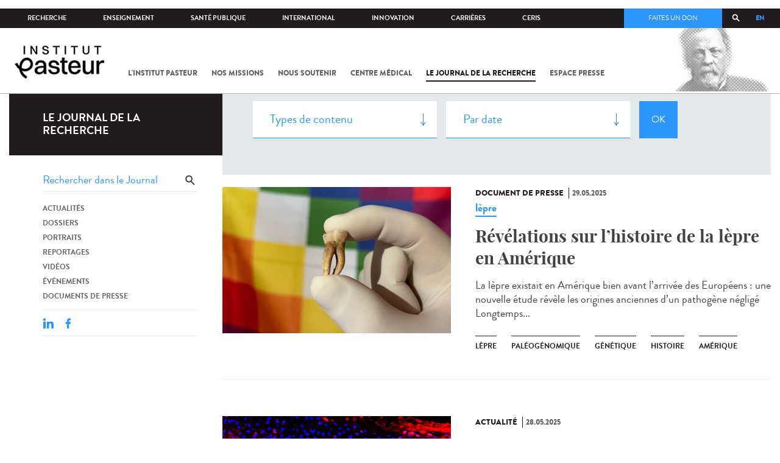

--- FILE ---
content_type: text/html; charset=utf-8
request_url: https://www.pasteur.fr/fr/journal-de-recherche/recherche-jdr?field_mots_cles=7018&page=6
body_size: 18497
content:
<!DOCTYPE html>
<html lang="fr">

<head>
  <!--[if IE]><meta http-equiv="X-UA-Compatible" content="IE=edge" /><![endif]-->
  <meta charset="utf-8" />
<link rel="shortcut icon" href="https://www.pasteur.fr/sites/default/files/favicon-32x32_1.png" type="image/png" />
<link href="/sites/all/themes/custom/pasteur/assets/img/icons/apple-touch-icon-57x57.png" rel="apple-touch-icon-precomposed" sizes="57x57" />
<link href="/sites/all/themes/custom/pasteur/assets/img/icons/apple-touch-icon-72x72.png" rel="apple-touch-icon-precomposed" sizes="72x72" />
<link href="/sites/all/themes/custom/pasteur/assets/img/icons/apple-touch-icon-114x114.png" rel="apple-touch-icon-precomposed" sizes="114x114" />
<link href="/sites/all/themes/custom/pasteur/assets/img/icons/apple-touch-icon-144x144.png" rel="apple-touch-icon-precomposed" sizes="144x144" />
<link href="/sites/all/themes/custom/pasteur/assets/img/icons/apple-touch-icon.png" rel="apple-touch-icon-precomposed" />
<meta name="viewport" content="width=device-width, initial-scale=1.0" />
<meta name="viewport" content="width=device-width, initial-scale=1.0" />
<link rel="image_src" href="https://www.pasteur.fr/sites/default/files/partage_rs/jdr.jpg" />
<link rel="canonical" href="https://www.pasteur.fr/fr/journal-de-recherche/recherche-jdr" />
<link rel="shortlink" href="https://www.pasteur.fr/fr/journal-de-recherche/recherche-jdr" />
<meta property="og:site_name" content="Institut Pasteur" />
<meta property="og:type" content="article" />
<meta property="og:url" content="https://www.pasteur.fr/fr/journal-de-recherche/recherche-jdr" />
<meta property="og:title" content="Rechercher" />
<meta property="og:image" content="https://www.pasteur.fr/sites/default/files/partage_rs/jdr.jpg" />
<meta property="og:image:url" content="https://www.pasteur.fr/sites/default/files/partage_rs/jdr.jpg" />
<meta name="twitter:card" content="summary_large_image" />
<meta name="twitter:url" content="https://www.pasteur.fr/fr/journal-de-recherche/recherche-jdr" />
<meta name="twitter:title" content="Rechercher" />
<meta name="twitter:image" content="https://www.pasteur.fr/sites/default/files/partage_rs/jdr.jpg" />

  <title>Rechercher | Page 7 | Institut Pasteur</title>

  <link type="text/css" rel="stylesheet" href="//www.pasteur.fr/sites/default/files/css/css_rEI_5cK_B9hB4So2yZUtr5weuEV3heuAllCDE6XsIkI.css" media="all" />
<link type="text/css" rel="stylesheet" href="//www.pasteur.fr/sites/default/files/css/css_Z5eWvWzvvhANwdiNzmy7HqC_LZTGbziZ41S9Z908K-A.css" media="all" />
<link type="text/css" rel="stylesheet" href="//www.pasteur.fr/sites/default/files/css/css_bO1lJShnUooPN-APlv666N6zLwb2EKszYlp3aAIizOw.css" media="all" />
<link type="text/css" rel="stylesheet" href="//www.pasteur.fr/sites/default/files/css/css_V9gSy0ZzpcPdAKHhZg6dg2g__XFpIu9Zi2akMmWuG2A.css" media="all" />
<link type="text/css" rel="stylesheet" href="//www.pasteur.fr/sites/default/files/css/css_rGYNA44EeOZx4FAUgjwE08WV0MmQNzgK4cHsLia25Eo.css" media="all" />
  <script type="text/javascript" src="//www.pasteur.fr/sites/default/files/js/js_o85igQrXSRiYXscgn6CVmoMnndGnqPdxAeIo_67JVOY.js"></script>
<script type="text/javascript" src="//www.pasteur.fr/sites/default/files/js/js_NEl3ghBOBE913oufllu6Qj-JVBepGcp5_0naDutkPA0.js"></script>
<script type="text/javascript" src="//www.pasteur.fr/sites/default/files/js/js_E6g_d69U9JBKpamBMeNW9qCAZJXxFF8j8LcE11lPB-Y.js"></script>
<script type="text/javascript" src="//www.pasteur.fr/sites/default/files/js/js_BcmOmzLK0-bzOc6Yw45LlXbpxxtAnWAlpSYXQMVwvkA.js"></script>
<script type="text/javascript">
<!--//--><![CDATA[//><!--
jQuery.extend(Drupal.settings, { "pathToTheme": "sites/all/themes/custom/pasteur" });
//--><!]]>
</script>
<script type="text/javascript" src="//www.pasteur.fr/sites/default/files/js/js_F7EDqQc0dOPZE1At8H1Irm8P-Ln41akZnOhxemxOlrY.js"></script>
<script type="text/javascript" src="//www.pasteur.fr/sites/default/files/js/js_uSn03wK9QP-8pMnrJUNnLY26LjUHdMaLjZtmhDMWz9E.js"></script>
<script type="text/javascript">
<!--//--><![CDATA[//><!--
jQuery.extend(Drupal.settings, {"basePath":"\/","pathPrefix":"fr\/","setHasJsCookie":0,"ajaxPageState":{"theme":"pasteur","theme_token":"Brkj9PLBj1Aq5H-_8VmM8s-a3IE9Qb3AYGBhvB_zZ1Q","jquery_version":"1.10","js":{"public:\/\/minifyjs\/sites\/all\/libraries\/tablesaw\/dist\/stackonly\/tablesaw.stackonly.min.js":1,"public:\/\/minifyjs\/sites\/all\/libraries\/tablesaw\/dist\/tablesaw-init.min.js":1,"sites\/all\/themes\/custom\/pasteur\/assets\/js\/plugins\/contrib\/position.min.js":1,"sites\/all\/themes\/custom\/pasteur\/assets\/js\/plugins\/contrib\/jquery.tableofcontents.min.js":1,"sites\/all\/themes\/custom\/pasteur\/assets\/js\/app.domready.js":1,"sites\/all\/themes\/custom\/pasteur\/assets\/js\/app.ui.js":1,"sites\/all\/themes\/custom\/pasteur\/assets\/js\/app.ui.utils.js":1,"sites\/all\/themes\/custom\/pasteur\/assets\/js\/app.responsive.js":1,"sites\/all\/modules\/contrib\/jquery_update\/replace\/jquery\/1.10\/jquery.min.js":1,"public:\/\/minifyjs\/misc\/jquery-extend-3.4.0.min.js":1,"public:\/\/minifyjs\/misc\/jquery-html-prefilter-3.5.0-backport.min.js":1,"public:\/\/minifyjs\/misc\/jquery.once.min.js":1,"public:\/\/minifyjs\/misc\/drupal.min.js":1,"misc\/form-single-submit.js":1,"public:\/\/minifyjs\/misc\/ajax.min.js":1,"public:\/\/minifyjs\/sites\/all\/modules\/contrib\/jquery_update\/js\/jquery_update.min.js":1,"public:\/\/minifyjs\/sites\/all\/modules\/custom\/distrib\/fancy_file_delete\/js\/fancyfiledelete.min.js":1,"public:\/\/languages\/fr_U7GEsK_j-ayQsLjyAIMhIiv4WgSbMQEiJWe7KvFv_M4.js":1,"public:\/\/minifyjs\/sites\/all\/libraries\/colorbox\/jquery.colorbox-min.min.js":1,"public:\/\/minifyjs\/sites\/all\/modules\/contrib\/colorbox\/js\/colorbox.min.js":1,"public:\/\/minifyjs\/sites\/all\/modules\/contrib\/colorbox\/js\/colorbox_load.min.js":1,"public:\/\/minifyjs\/misc\/autocomplete.min.js":1,"public:\/\/minifyjs\/sites\/all\/modules\/custom\/distrib\/search_api_autocomplete\/search_api_autocomplete.min.js":1,"0":1,"public:\/\/minifyjs\/misc\/progress.min.js":1,"public:\/\/minifyjs\/sites\/all\/modules\/custom\/distrib\/colorbox_node\/colorbox_node.min.js":1,"public:\/\/minifyjs\/sites\/all\/modules\/custom\/distrib\/chosen\/chosen.min.js":1,"public:\/\/minifyjs\/sites\/all\/themes\/custom\/pasteur\/assets\/js\/lib\/modernizr.min.js":1,"public:\/\/minifyjs\/sites\/all\/themes\/custom\/pasteur\/assets\/js\/plugins\/contrib\/jquery.flexslider-min.min.js":1,"public:\/\/minifyjs\/sites\/all\/themes\/custom\/pasteur\/assets\/js\/plugins\/contrib\/scrollspy.min.js":1,"public:\/\/minifyjs\/sites\/all\/themes\/custom\/pasteur\/assets\/js\/plugins\/contrib\/chosen.jquery.min.js":1,"sites\/all\/themes\/custom\/pasteur\/assets\/js\/plugins\/contrib\/slick.min.js":1,"sites\/all\/themes\/custom\/pasteur\/assets\/js\/plugins\/contrib\/readmore.min.js":1,"sites\/all\/themes\/custom\/pasteur\/assets\/js\/plugins\/contrib\/lightgallery.min.js":1,"sites\/all\/themes\/custom\/pasteur\/assets\/js\/plugins\/contrib\/jquery.dotdotdot.min.js":1,"public:\/\/minifyjs\/sites\/all\/themes\/custom\/pasteur\/assets\/js\/plugins\/contrib\/printThis.min.js":1,"public:\/\/minifyjs\/sites\/all\/themes\/custom\/pasteur\/assets\/js\/plugins\/contrib\/jquery.shorten.1.0.min.js":1,"public:\/\/minifyjs\/sites\/all\/themes\/custom\/pasteur\/assets\/js\/plugins\/dev\/jquery.slidingPanel.min.js":1,"public:\/\/minifyjs\/sites\/all\/themes\/custom\/pasteur\/assets\/js\/plugins\/dev\/jquery.equalize.min.js":1,"public:\/\/minifyjs\/sites\/all\/themes\/custom\/pasteur\/assets\/js\/plugins\/dev\/jquery.togglePanel.min.js":1,"public:\/\/minifyjs\/sites\/all\/themes\/custom\/pasteur\/assets\/js\/plugins\/dev\/jquery.fixedElement.min.js":1,"public:\/\/minifyjs\/sites\/all\/themes\/custom\/pasteur\/assets\/js\/plugins\/dev\/jquery.menu-level.min.js":1,"public:\/\/minifyjs\/sites\/all\/themes\/custom\/pasteur\/assets\/js\/plugins\/dev\/colorbox_style.min.js":1,"sites\/all\/themes\/custom\/pasteur\/assets\/js\/lib\/datatables\/jquery.dataTables.min.js":1},"css":{"modules\/system\/system.base.css":1,"modules\/system\/system.messages.css":1,"sites\/all\/libraries\/chosen\/chosen.css":1,"sites\/all\/modules\/custom\/distrib\/chosen\/css\/chosen-drupal.css":1,"sites\/all\/libraries\/tablesaw\/dist\/stackonly\/tablesaw.stackonly.css":1,"sites\/all\/modules\/custom\/distrib\/colorbox_node\/colorbox_node.css":1,"modules\/comment\/comment.css":1,"sites\/all\/modules\/contrib\/date\/date_api\/date.css":1,"sites\/all\/modules\/contrib\/date\/date_popup\/themes\/datepicker.1.7.css":1,"modules\/field\/theme\/field.css":1,"modules\/node\/node.css":1,"modules\/user\/user.css":1,"sites\/all\/modules\/contrib\/views\/css\/views.css":1,"sites\/all\/modules\/contrib\/ctools\/css\/ctools.css":1,"sites\/all\/modules\/contrib\/panels\/css\/panels.css":1,"sites\/all\/modules\/custom\/distrib\/search_api_autocomplete\/search_api_autocomplete.css":1,"modules\/locale\/locale.css":1,"sites\/all\/themes\/custom\/pasteur\/assets\/css\/style.min.css":1,"sites\/all\/themes\/custom\/pasteur\/assets\/css\/colorbox_style.css":1,"sites\/all\/themes\/custom\/pasteur\/assets\/js\/lib\/datatables\/jquery.dataTables.min.css":1}},"colorbox":{"opacity":"0.85","current":"{current} of {total}","previous":"\u00ab Prev","next":"Next \u00bb","close":"Fermer","maxWidth":"98%","maxHeight":"98%","fixed":true,"mobiledetect":true,"mobiledevicewidth":"480px","specificPagesDefaultValue":"admin*\nimagebrowser*\nimg_assist*\nimce*\nnode\/add\/*\nnode\/*\/edit\nprint\/*\nprintpdf\/*\nsystem\/ajax\nsystem\/ajax\/*"},"chosen":{"selector":"select#edit-menu-parent, select#edit-parent","minimum_single":10,"minimum_multiple":10,"minimum_width":200,"options":{"disable_search":false,"disable_search_threshold":10,"search_contains":true,"placeholder_text_multiple":"Choose some options","placeholder_text_single":"Choose an option","no_results_text":"No results match","inherit_select_classes":true}},"urlIsAjaxTrusted":{"\/fr\/journal-de-recherche\/recherche-jdr":true,"\/fr\/journal-de-recherche\/recherche-jdr?field_mots_cles=7018\u0026page=6":true},"facetapi":{"view_args":{"pst_search_jdr:page":[]},"exposed_input":{"pst_search_jdr:page":{"type":"All","search_api_views_fulltext":"","sort_by":"created","sort_order":"DESC"}},"view_path":{"pst_search_jdr:page":"journal-de-recherche\/recherche-jdr"},"view_dom_id":{"pst_search_jdr:page":"91e8968df1da9a7f34acf5394dd6c1ef"}},"better_exposed_filters":{"views":{"pst_search_jdr":{"displays":{"page":{"filters":{"type":{"required":false},"search_api_views_fulltext":{"required":false}}}}}}},"search_api_autocomplete":{"search_api_page_global_search":{"custom_path":true}},"colorbox_node":{"width":"600px","height":"600px"}});
//--><!]]>
</script>

  <div class="block block-block block-block-41">

            
    <div class="content">
        <p><meta property="fb:pages" content="492173710794876" /></p>
    </div>
</div>

</head>
<body class="html not-front not-logged-in no-sidebars page-journal-de-recherche page-journal-de-recherche-recherche-jdr i18n-fr page-search-jdr"  data-spy="scroll" data-target="#toc" data-offset="0">
<!-- Google Tag Manager -->
<noscript><iframe src="//www.googletagmanager.com/ns.html?id=GTM-KJSH3X" height="0" width="0" style="display:none;visibility:hidden"></iframe></noscript>
<script type="text/javascript">(function(w,d,s,l,i){w[l]=w[l]||[];w[l].push({'gtm.start':new Date().getTime(),event:'gtm.js'});var f=d.getElementsByTagName(s)[0];var j=d.createElement(s);var dl=l!='dataLayer'?'&l='+l:'';j.src='//www.googletagmanager.com/gtm.js?id='+i+dl;j.type='text/javascript';j.async=true;f.parentNode.insertBefore(j,f);})(window,document,'script','dataLayer','GTM-KJSH3X');</script>
<!-- End Google Tag Manager -->

  <div id="top" class="outer-wrap" >

        

<!--Sliding panel-->
<section id="sliding-panel" class="sp--panel">
  <div class="panel-inner">
    <header>
      <button type="button" id="btn--close" class="btn--close" title="Fermer"><span>Fermer</span></button>

      <ul class="language-switcher-locale-url"><li class="en-gb first"><a href="/en/journal-de-recherche/recherche-jdr" class="language-link" xml:lang="en-gb">EN</a></li>
<li class="fr last active"><a href="/fr/journal-de-recherche/recherche-jdr" class="language-link active" xml:lang="fr">FR</a></li>
</ul>      <a href="/fr" class="burger__logo"><img src="https://www.pasteur.fr/sites/default/files/logo_ppal_bas.png" alt="Accueil" title="Accueil" /></a>
    </header>

    <div class="panel__content">

      <div class="search__form">
        <form class="form--search_api_page_search_form_global_search" action="/fr/journal-de-recherche/recherche-jdr?field_mots_cles=7018&amp;page=6" method="post" id="search-api-page-search-form-global-search--2" accept-charset="UTF-8"><div><div class="form-item form-type-textfield form-item-keys-1">
  <label class="element-invisible" for="edit-keys-1--2">Saisissez vos mots-clés </label>
 <input placeholder="Rechercher" class="auto_submit form-text form-autocomplete" data-search-api-autocomplete-search="search_api_page_global_search" type="text" id="edit-keys-1--2" name="keys_1" value="" size="15" maxlength="128" /><input type="hidden" id="edit-keys-1--2-autocomplete" value="https://www.pasteur.fr/fr/pasteur_autocomplete?machine_name=search_api_page_global_search" disabled="disabled" class="autocomplete" />
</div>
<input type="hidden" name="id" value="1" />
<input type="submit" id="edit-submit-1--2" name="op" value="Rechercher" class="form-submit" /><input type="hidden" name="form_build_id" value="form-QCSXWzgScLu2m8Lqb0HP8jXyY86X6xQaQ9bkdonzr9U" />
<input type="hidden" name="form_id" value="search_api_page_search_form_global_search" />
</div></form>      </div>

      <div class="panel__main panel__levels">
        <ul class="menu"><li class="first expanded"><a href="/fr/institut-pasteur">L&#039;Institut Pasteur</a><ul class="menu"><li class="first leaf"><a href="/fr/institut-pasteur/a-propos-institut-pasteur">À propos</a></li>
<li class="collapsed"><a href="/fr/institut-pasteur/nos-engagements">Nos engagements</a></li>
<li class="leaf"><a href="/fr/institut-pasteur/notre-gouvernance">Gouvernance</a></li>
<li class="leaf"><a href="/fr/institut-pasteur/nos-partenariats-academiques-france">Partenariats académiques</a></li>
<li class="leaf"><a href="/fr/institut-pasteur/notre-histoire">Notre histoire</a></li>
<li class="last leaf"><a href="/fr/institut-pasteur/musee-pasteur">Musée</a></li>
</ul></li>
<li class="expanded"><a href="/fr/nos-missions">Nos missions</a><ul class="menu"><li class="first collapsed"><a href="/fr/nos-missions/recherche">Recherche</a></li>
<li class="leaf"><a href="/fr/nos-missions/sante">Santé</a></li>
<li class="leaf"><a href="/fr/nos-missions/enseignement">Enseignement</a></li>
<li class="last leaf"><a href="/fr/nos-missions/innovation-transfert-technologie">Innovation et transfert de technologie</a></li>
</ul></li>
<li class="expanded"><a href="/fr/nous-soutenir">Nous soutenir</a><ul class="menu"><li class="first collapsed"><a href="/fr/nous-soutenir/comment-nous-soutenir">Comment nous soutenir ?</a></li>
<li class="collapsed"><a href="/fr/nous-soutenir/pourquoi-soutenir-recherche-medicale">Pourquoi nous soutenir ?</a></li>
<li class="collapsed"><a href="/fr/nous-soutenir/pasteur-vous">Pasteur et vous</a></li>
<li class="leaf"><a href="/fr/nous-soutenir/covid-19-merci-votre-soutien">Covid-19 : merci pour votre soutien !</a></li>
<li class="collapsed"><a href="/fr/nous-soutenir/faq-donateur">FAQ</a></li>
<li class="last leaf"><a href="https://don.pasteur.fr/espacedonateur" target="_blank">Espace Donateur</a></li>
</ul></li>
<li class="expanded"><a href="/fr/centre-medical">Centre médical</a><ul class="menu"><li class="first leaf"><a href="/fr/centre-medical/infos-pratiques">Infos pratiques</a></li>
<li class="leaf"><a href="/fr/centre-medical/consultations">Consultations</a></li>
<li class="leaf"><a href="/fr/centre-medical/vaccination">Vaccination</a></li>
<li class="collapsed"><a href="/fr/centre-medical/preparer-son-voyage">Préparer votre voyage</a></li>
<li class="leaf"><a href="/fr/centre-medical/fiches-maladies">Fiches maladies</a></li>
<li class="last leaf"><a href="/fr/centre-medical/faq-sante">FAQ santé</a></li>
</ul></li>
<li class="leaf"><a href="/fr/journal-de-recherche">Le journal de la recherche</a></li>
<li class="expanded"><a href="/fr/presse">Espace presse</a><ul class="menu"><li class="first collapsed"><a href="/fr/espace-presse/nos-documents-de-presse">Documents de presse</a></li>
<li class="last collapsed"><a href="/fr/ressources-presse">Ressources pour la presse</a></li>
</ul></li>
<li class="last leaf visually-hidden"><a href="/fr/sars-cov-2-covid-19-institut-pasteur">Tout sur SARS-CoV-2 / Covid-19 à l&#039;Institut Pasteur</a></li>
</ul>      </div>

      <div class="panel__supheader-menu panel__levels">
        <ul class="menu"><li class="first expanded"><a href="/fr">Accueil</a><ul class="menu"><li class="first collapsed"><a href="/fr/institut-pasteur">L&#039;Institut Pasteur</a></li>
<li class="collapsed"><a href="/fr/nos-missions">Nos missions</a></li>
<li class="collapsed"><a href="/fr/nous-soutenir">Nous soutenir</a></li>
<li class="collapsed"><a href="/fr/centre-medical">Centre médical</a></li>
<li class="leaf"><a href="/fr/journal-de-recherche">Le journal de la recherche</a></li>
<li class="collapsed"><a href="/fr/presse">Espace presse</a></li>
<li class="last leaf visually-hidden"><a href="/fr/sars-cov-2-covid-19-institut-pasteur">Tout sur SARS-CoV-2 / Covid-19 à l&#039;Institut Pasteur</a></li>
</ul></li>
<li class="leaf"><a href="https://research.pasteur.fr/fr/" target="_blank">Recherche</a></li>
<li class="expanded"><a href="/fr/enseignement">Enseignement</a><ul class="menu"><li class="first collapsed"><a href="/fr/enseignement/centre-enseignement">Centre d&#039;enseignement</a></li>
<li class="collapsed"><a href="/fr/enseignement/programmes-doctoraux-et-cours">Programmes et cours</a></li>
<li class="collapsed"><a href="/fr/enseignement/hebergements">Hébergements</a></li>
<li class="last leaf"><a href="/fr/enseignement/actualites">Toute l&#039;actualité</a></li>
</ul></li>
<li class="expanded"><a href="/fr/sante-publique">Santé publique</a><ul class="menu"><li class="first leaf"><a href="/fr/sante-publique/tous-cnr">Tous les CNR</a></li>
<li class="collapsed"><a href="/fr/sante-publique/mission-organisation-cnr">Missions et organisation des CNR</a></li>
<li class="leaf"><a href="/fr/sante-publique/ccoms">CCOMS</a></li>
<li class="collapsed"><a href="/fr/sante-publique/cibu">CIBU</a></li>
<li class="leaf"><a href="/fr/sante-publique/centre-ressources-biologiques">Centre de Ressources Biologiques</a></li>
<li class="leaf"><a href="/fr/sante-publique/pathogenes-animaux-emergents-homme">CCOMSA</a></li>
<li class="last leaf"><a href="/fr/sante-publique/eurl">EURL</a></li>
</ul></li>
<li class="expanded"><a href="/fr/international">International</a><ul class="menu"><li class="first leaf"><a href="/fr/international/cooperations-internationales">Coopérations</a></li>
<li class="leaf"><a href="/fr/international/programmes-internationaux">Programmes internationaux</a></li>
<li class="collapsed"><a href="/fr/international/appels-propositions-internationaux">Appels à propositions</a></li>
<li class="collapsed"><a href="/fr/international/bourses-aides-mobilite">Bourses et mobilité</a></li>
<li class="leaf"><a href="/fr/international/pasteur-network">Pasteur Network</a></li>
<li class="last collapsed"><a href="/fr/recherche-actualites?field_thematiques=294">Actualités</a></li>
</ul></li>
<li class="expanded"><a href="/fr/innovation">Innovation</a><ul class="menu"><li class="first collapsed"><a href="/fr/innovation/qui-sommes-nous">Qui sommes-nous ?</a></li>
<li class="collapsed"><a href="/fr/node/15423">Partenariats industriels</a></li>
<li class="collapsed"><a href="/fr/innovation-fr/partenariats-investisseurs">Partenariats avec des investisseurs</a></li>
<li class="leaf"><a href="/fr/innovation/label-carnot">Label Carnot</a></li>
<li class="last collapsed"><a href="/fr/innovation/actualites">Toute l&#039;actualité</a></li>
</ul></li>
<li class="expanded"><a href="/fr/carrieres">Carrières</a><ul class="menu"><li class="first leaf"><a href="/fr/carrieres/pourquoi-nous-rejoindre">Pourquoi nous rejoindre</a></li>
<li class="collapsed"><a href="https://emploi.pasteur.fr/accueil.aspx?LCID=1036">Nos offres d&#039;emploi</a></li>
<li class="leaf"><a href="/fr/carrieres/votre-arrivee">Votre arrivée</a></li>
<li class="leaf"><a href="/fr/carrieres/travaillez-campus-au-coeur-capitale">Le campus</a></li>
<li class="last leaf"><a href="/fr/carrieres/communaute-pasteuriens-alumni">Pasteuriens et Alumni</a></li>
</ul></li>
<li class="last expanded"><a href="/fr/ceris">CeRIS</a><ul class="menu"><li class="first collapsed"><a href="/fr/ceris/archives">Archives</a></li>
<li class="leaf"><a href="/fr/ceris/bibliotheque">Bibliothèque</a></li>
<li class="leaf"><a href="http://bibnum.pasteur.fr/app/photopro.sk/pasteur/" target="_blank">PaJ@Mo</a></li>
<li class="last leaf"><a href="https://phototheque.pasteur.fr/">Photothèque</a></li>
</ul></li>
</ul>      </div>

      <div class="panel__supheader-don">
              </div>

      <div class="panel__networks">
        <ul class="menu"><li class="first leaf"><a href="https://www.linkedin.com/company/institut-pasteur/posts/?feedView=all" class="suivre_pasteur_linkedin" target="_blank">Suivre l&#039;Institut Pasteur sur LinkedIn</a></li>
<li class="leaf"><a href="https://bsky.app/profile/pasteur.fr" class="suivre_pasteur_bluesky" target="_blank">Suivre l&#039;Institut Pasteur sur Bluesky</a></li>
<li class="leaf"><a href="https://www.facebook.com/InstitutPasteur" class="suivre_pasteur_facebook" target="_blank">Suivre l&#039;Institut Pasteur sur Facebook</a></li>
<li class="leaf"><a href="https://www.instagram.com/institut.pasteur/" class="suivre_pasteur_instagram" target="_blank">Suivre l&#039;Institut Pasteur sur Instagram</a></li>
<li class="last leaf"><a href="https://www.youtube.com/user/institutpasteurvideo" class="suivre_pasteur_youtube" target="_blank">Suivre l&#039;Institut Pasteur sur Youtube</a></li>
</ul>      </div>

    </div>
  </div>
</section>


<div class="site breadcrumb--dark breadcrumb--jdr" id="site">

  
  <header class="main-header" role="banner">
    <div class="main-header__inner">

        
        <div class="header__top">
            <div class="inner-wrap">
                <ul id="menu-supheader" class="links inline clearfix menu--sup-header"><li class="menu-1 active-trail first"><a href="/fr" class="active-trail">Accueil</a></li>
<li class="menu-82"><a href="https://research.pasteur.fr/fr/" target="_blank">Recherche</a></li>
<li class="menu-84"><a href="/fr/enseignement">Enseignement</a></li>
<li class="menu-2908"><a href="/fr/sante-publique">Santé publique</a></li>
<li class="menu-62"><a href="/fr/international">International</a></li>
<li class="menu-18692"><a href="/fr/innovation">Innovation</a></li>
<li class="menu-58"><a href="/fr/carrieres">Carrières</a></li>
<li class="menu-3661 last"><a href="/fr/ceris">CeRIS</a></li>
</ul>                <div class="locale-block">
                  <ul class="language-switcher-locale-url"><li class="en-gb first"><a href="/en/journal-de-recherche/recherche-jdr" class="language-link" xml:lang="en-gb">EN</a></li>
<li class="fr last active"><a href="/fr/journal-de-recherche/recherche-jdr" class="language-link active" xml:lang="fr">FR</a></li>
</ul>                </div>
                <button type="button" class="search__trigger"><span></span></button>                <div class="menu--sup-header-don">
                    <ul><li class="first last leaf"><a href="https://faireundon.pasteur.fr/">Faites un don</a></li>
</ul>                </div>
            </div><!--/inner-wrap-->
        </div><!--/header__top-->


        <div class="inner-wrap">
            <div class="header__middle">


                <button type="button" id="burger" class="burger"
                        title="Open nav"><span
                        class="burger__icon"></span> <span class="burger__text">Menu</span>
                </button>

                                    <div class="don-header">
                                            </div>
                
                                    <div class="header__logo-wrapper">
                        <a href="/fr"
                           title="Accueil" rel="home">
                            <img src="https://www.pasteur.fr/sites/default/files/logo_ppal_bas.png"
                                 alt="Accueil"/>
                        </a>
                    </div>
                
                                    <div class="header__nav">
                    <nav class="main-nav" role="navigation">
                            <ul id="main-menu" class="links inline clearfix main-menu"><li class="menu-3 first"><a href="/fr/institut-pasteur">L&#039;Institut Pasteur</a></li>
<li class="menu-5"><a href="/fr/nos-missions">Nos missions</a></li>
<li class="menu-7"><a href="/fr/nous-soutenir">Nous soutenir</a></li>
<li class="menu-9"><a href="/fr/centre-medical">Centre médical</a></li>
<li class="menu-37 active-trail"><a href="/fr/journal-de-recherche" class="active-trail">Le journal de la recherche</a></li>
<li class="menu-39"><a href="/fr/presse">Espace presse</a></li>
<li class="menu-16821 visually-hidden last"><a href="/fr/sars-cov-2-covid-19-institut-pasteur">Tout sur SARS-CoV-2 / Covid-19 à l&#039;Institut Pasteur</a></li>
</ul>                    </nav>
                </div>
                        </div><!--/header__middle-->
        </div>


            </div><!--/main-header__inner-->
    <div class="search__form">
        <form class="form--search_api_page_search_form_global_search" action="/fr/journal-de-recherche/recherche-jdr?field_mots_cles=7018&amp;page=6" method="post" id="search-api-page-search-form-global-search" accept-charset="UTF-8"><div><div class="form-item form-type-textfield form-item-keys-1">
  <label class="element-invisible" for="edit-keys-1">Saisissez vos mots-clés </label>
 <input placeholder="Rechercher" class="auto_submit form-text form-autocomplete" data-search-api-autocomplete-search="search_api_page_global_search" type="text" id="edit-keys-1" name="keys_1" value="" size="15" maxlength="128" /><input type="hidden" id="edit-keys-1-autocomplete" value="https://www.pasteur.fr/fr/pasteur_autocomplete?machine_name=search_api_page_global_search" disabled="disabled" class="autocomplete" />
</div>
<input type="hidden" name="id" value="1" />
<input type="submit" id="edit-submit-1" name="op" value="Rechercher" class="form-submit" /><input type="hidden" name="form_build_id" value="form-IXzMNFu0o4xaDb9Hd5uE6Ksm8TlvCxg0aQf2sQVqMns" />
<input type="hidden" name="form_id" value="search_api_page_search_form_global_search" />
</div></form>    </div>
</header>
    <div class="inner-wrap">

          <nav role="navigation" class="breadcrumb"><div class="breadcrumb-label" id="breadcrumb-label">Vous êtes ici</div><div aria-labelledby="breadcrumb-label"><span><a href="/fr">Accueil</a></span><span><a href="/fr/journal-de-recherche">Le journal de la recherche</a></span><span><span class="crumbs-current-page">Rechercher dans le journal</span></span></div></nav>    
    
    <div id="main-wrapper" class="page">

      <div id="main">


        <div id="content" class="main-content">
          <div class="section">
            <main role="main">

                                                                                      <div class="tabs">
                                  </div>
                                          
              <div class="main__inner">

                
                  <div class="region region-content">
    <div class="block block-pst-jdr-blocks block-pst-jdr-blocks-jdr-sidebar">

            
    <div class="content">
        
<div class="toc-jdr-wrap">

  <div class="jdr__stamp">
    <a href="/fr/journal-de-recherche">Le journal de la recherche</a>  </div>

  <div class="toc-jdr-inner">

    <div class="jdr-search-form">
      <form class="form--pst_jdr_blocks_jdr_search_fulltext_form" action="/fr/journal-de-recherche/recherche-jdr?field_mots_cles=7018&amp;page=6" method="post" id="pst-jdr-blocks-jdr-search-fulltext-form" accept-charset="UTF-8"><div><div class="form-item form-type-textfield form-item-search-api-views-fulltext">
 <input class="jdr-fulltext-search-input form-text" placeholder="Rechercher dans le Journal" type="text" id="edit-search-api-views-fulltext" name="search_api_views_fulltext" value="" size="60" maxlength="128" />
</div>
<input type="submit" id="edit-jdr-middle-submit" name="op" value="OK" class="form-submit" /><input type="hidden" name="form_build_id" value="form-is4qbTEI__5tZ_zjLOOomMN50nOIKMDCc6kV_-bGX58" />
<input type="hidden" name="form_id" value="pst_jdr_blocks_jdr_search_fulltext_form" />
</div></form>    </div>
    <div class="jdr-menu"><div class="menu-item"><a href="/fr/actualites-jdr">Actualités</a></div><div class="menu-item"><a href="/fr/dossiers-jdr">Dossiers</a></div><div class="menu-item"><a href="/fr/portraits-jdr">Portraits</a></div><div class="menu-item"><a href="/fr/reportages-jdr">Reportages</a></div><div class="menu-item"><a href="/fr/videos-jdr">Vidéos</a></div><div class="menu-item"><a href="/fr/evenements-jdr">Événements</a></div><div class="menu-item"><a href="/fr/presse-jdr">Documents de presse</a></div></div>
    <div class="hide-print">
      <div class="tools">
  <button type="button"
          class="btn--print">Imprimer</button>
  <span class="tools__sep">|</span>

  <div class="share">
    <div class="share__title">Partager</div>
              <div class="service-links">
        <a href="http://www.linkedin.com/shareArticle?mini=true&amp;url=https://www.pasteur.fr//fr/journal-de-recherche/recherche-jdr?field_mots_cles=7018&page=6&amp;title=https://www.pasteur.fr//fr/journal-de-recherche/recherche-jdr?field_mots_cles=7018&page=6&amp;summary=&amp;source=Institut Pasteur"
          title="Publier cet article sur LinkedIn."
          class="service-links-linkedin" rel="nofollow" target="_blank"><img
            typeof="foaf:Image"
            src="/sites/all/themes/custom/pasteur/assets/img/share/linkedin.png"
            alt="LinkedIn logo"/>
        </a>
        <a href="http://www.facebook.com/sharer.php?u=https://www.pasteur.fr//fr/journal-de-recherche/recherche-jdr?field_mots_cles=7018&page=6&amp;t=Rechercher dans le journal"
          title="Partager sur Facebook" class="service-links-facebook"
          rel="nofollow" target="_blank">
          <img typeof="foaf:Image" src="/sites/all/themes/custom/pasteur/assets/img/share/facebook.png" alt="Facebook logo"/></a>
      </div>
      </div>

</div><!--/tools-->
    </div>
    
    
  </div>

</div><!--/toc-jdr-wrap-->
    </div>
</div>
<div class="current-search"><div class="content"><div class="block block-pst-jdr-blocks block-pst-jdr-blocks-jdr-search-filters">

            
    <div class="content">
        <form class="form--pst_jdr_blocks_jdr_search_filters_form" action="/fr/journal-de-recherche/recherche-jdr?field_mots_cles=7018&amp;page=6" method="post" id="pst-jdr-blocks-jdr-search-filters-form" accept-charset="UTF-8"><div><div class="form-item form-type-select form-item-type">
 <select id="edit-type" name="type" class="form-select"><option value="" selected="selected">Types de contenu</option><option value="pst_actualite">Actualités</option><option value="communique_presse">Documents de presse</option></select>
</div>
<div class="form-item form-type-select form-item-search-api-date">
 <select class="date-sapi-input form-select" id="edit-search-api-date" name="search_api_date"><option value="" selected="selected">Par date</option><option value="DESC">Du plus récent au plus ancien</option><option value="ASC">Du plus ancien au plus récent</option></select>
</div>
<input type="submit" id="edit-jdr-middle-submit" name="op" value="OK" class="form-submit" /><input type="hidden" name="form_build_id" value="form-nudXxdwNMvivRbYSjcMMQBKuBwBoiOPbpsx7ixfOcTI" />
<input type="hidden" name="form_id" value="pst_jdr_blocks_jdr_search_filters_form" />
</div></form>    </div>
</div>
</div></div><div class="block block-system block-system-main">

            
    <div class="content">
        <div class="view view-pst-search-jdr view-id-pst_search_jdr view-display-id-page view-dom-id-91e8968df1da9a7f34acf5394dd6c1ef">
        
  
  
      <div class="view-content">
        <div class="views-row views-row-1 views-row-odd views-row-first communique-presse">
      
  <div class="views-field views-field-field-image">        <span class="field-content"><a href="/fr/espace-presse/documents-presse/revelations-histoire-lepre-amerique"><img typeof="foaf:Image" src="https://www.pasteur.fr/sites/default/files/styles/teaser_-_fiche_maladie/public/image2.jpg?itok=55SsSS_O" width="375" height="240" alt="" /></a></span>  </div>  
  <div class="views-field views-field-type">        <span class="field-content">Document de presse</span>  </div>  
  <div class="views-field views-field-field-date">        <span class="field-content"><span class="date-display-single" property="dc:date" datatype="xsd:dateTime" content="2025-05-29T00:00:00+02:00">29.05.2025</span></span>  </div>  
  <div class="views-field views-field-field-thematiques">        <span class="field-content"><a href="/fr/actualites-jdr?field_thematiques=257">lèpre</a></span>  </div>  
  <div class="views-field views-field-title">        <span class="field-content"><a href="/fr/espace-presse/documents-presse/revelations-histoire-lepre-amerique">Révélations sur l’histoire de la lèpre en Amérique</a></span>  </div>  
  <div class="views-field views-field-body">        <span class="field-content">La lèpre existait en Amérique bien avant l’arrivée des Européens : une nouvelle étude révèle les origines anciennes d’un pathogène négligé 
Longtemps...</span>  </div>  
  <div class="views-field views-field-field-mots-cles">        <span class="field-content"><a href="/fr/journal-de-recherche/recherche-jdr?search_api_views_fulltext=l%C3%A8pre" class="active">lèpre</a><a href="/fr/journal-de-recherche/recherche-jdr?search_api_views_fulltext=pal%C3%A9og%C3%A9nomique" class="active">paléogénomique</a><a href="/fr/journal-de-recherche/recherche-jdr?search_api_views_fulltext=g%C3%A9n%C3%A9tique" class="active">génétique</a><a href="/fr/journal-de-recherche/recherche-jdr?search_api_views_fulltext=Histoire" class="active">Histoire</a><a href="/fr/journal-de-recherche/recherche-jdr?search_api_views_fulltext=am%C3%A9rique" class="active">amérique</a></span>  </div>  </div>
  <div class="views-row views-row-2 views-row-even pst-actualite">
      
  <div class="views-field views-field-field-image">        <span class="field-content"><a href="/fr/journal-recherche/actualites/lancement-essai-therapeutique-nouveau-traitement-contre-maladie-verneuil"><img typeof="foaf:Image" src="https://www.pasteur.fr/sites/default/files/styles/teaser_-_fiche_maladie/public/immunoglobluline_a_iga_dans_une_peau_stade_severe.png?itok=xOQpVLkS" width="375" height="240" alt="Immunoglobluline A (IgA) dans une peau d’un malade Verneuil en stade sévère" title="Immunoglobluline A (IgA) dans une peau d’un malade Verneuil en stade sévère" /></a></span>  </div>  
  <div class="views-field views-field-type">        <span class="field-content">Actualité</span>  </div>  
  <div class="views-field views-field-field-date">        <span class="field-content"><span class="date-display-single" property="dc:date" datatype="xsd:dateTime" content="2025-05-28T00:00:00+02:00">28.05.2025</span></span>  </div>  
  <div class="views-field views-field-title">        <span class="field-content"><a href="/fr/journal-recherche/actualites/lancement-essai-therapeutique-nouveau-traitement-contre-maladie-verneuil">Lancement d’un essai thérapeutique pour un nouveau traitement contre la maladie de Verneuil</a></span>  </div>  
  <div class="views-field views-field-body">        <span class="field-content">
Retour, en vidéo, sur les causes, symptômes et traitement de la maladie de Verneuil. Crédit : Jeanne Fenouil / Institut Pasteur
La maladie de Verneuil, ou...</span>  </div>  
  <div class="views-field views-field-field-mots-cles">        <span class="field-content"><a href="/fr/journal-de-recherche/recherche-jdr?search_api_views_fulltext=Dermatologie" class="active">Dermatologie</a><a href="/fr/journal-de-recherche/recherche-jdr?search_api_views_fulltext=essai%20clinique" class="active">essai clinique</a><a href="/fr/journal-de-recherche/recherche-jdr?search_api_views_fulltext=Maladie%20Verneuil" class="active">Maladie Verneuil</a></span>  </div>  </div>
  <div class="views-row views-row-3 views-row-odd pst-actualite">
      
  <div class="views-field views-field-field-image">        <span class="field-content"><a href="/fr/journal-recherche/actualites/lutte-contre-vih-statines-peuvent-stimuler-immunite-antivirale"><img typeof="foaf:Image" src="https://www.pasteur.fr/sites/default/files/styles/teaser_-_fiche_maladie/public/00026325_-_institut_pasteuranastassia_mikhailova_reservoirs_et_controle_viral_-_hiv_inflammation_et_persistance.jpeg?itok=kCg68k4M" width="375" height="240" alt="CD8" title="CD8" /></a></span>  </div>  
  <div class="views-field views-field-type">        <span class="field-content">Actualité</span>  </div>  
  <div class="views-field views-field-field-date">        <span class="field-content"><span class="date-display-single" property="dc:date" datatype="xsd:dateTime" content="2025-06-03T00:00:00+02:00">03.06.2025</span></span>  </div>  
  <div class="views-field views-field-title">        <span class="field-content"><a href="/fr/journal-recherche/actualites/lutte-contre-vih-statines-peuvent-stimuler-immunite-antivirale">Lutte contre le VIH : les statines peuvent stimuler l’immunité antivirale</a></span>  </div>  
  <div class="views-field views-field-body">        <span class="field-content"> 
Sur mille personnes vivant avec le VIH, une infime partie – moins de cinq, en moyenne – ont la capacité de contrôler naturellement le virus. On les appelle...</span>  </div>  
  <div class="views-field views-field-field-mots-cles">        <span class="field-content"><a href="/fr/journal-de-recherche/recherche-jdr?search_api_views_fulltext=VIH" class="active">VIH</a><a href="/fr/journal-de-recherche/recherche-jdr?search_api_views_fulltext=immunit%C3%A9" class="active">immunité</a><a href="/fr/journal-de-recherche/recherche-jdr?search_api_views_fulltext=antiviralit%C3%A9" class="active">antiviralité</a></span>  </div>  </div>
  <div class="views-row views-row-4 views-row-even video">
      
  <div class="views-field views-field-field-image">        <span class="field-content"><a href="/fr/journal-recherche/videos/rougeole-pourquoi-vaccin-est-vital"><img typeof="foaf:Image" src="https://www.pasteur.fr/sites/default/files/styles/teaser_-_fiche_maladie/public/lundisdu1-vignette-instagram-mai2025.png?itok=dUIHLpkY" width="375" height="240" alt="" /></a></span>  </div>  
  <div class="views-field views-field-type">        <span class="field-content">Vidéo</span>  </div>  
  <div class="views-field views-field-field-date">        <span class="field-content">22.05.2025</span>  </div>  
  <div class="views-field views-field-title">        <span class="field-content"><a href="/fr/journal-recherche/videos/rougeole-pourquoi-vaccin-est-vital">Rougeole : pourquoi le vaccin est vital ?</a></span>  </div>  
  <div class="views-field views-field-body">        <span class="field-content">La rougeole efface notre immunité !
Yasmine Belkaid, directrice générale de l’Institut Pasteur, tire la sonnette d’alarme lors de son passage aux Lundis du 1...</span>  </div>  
  <div class="views-field views-field-field-mots-cles">        <span class="field-content"></span>  </div>  </div>
  <div class="views-row views-row-5 views-row-odd communique-presse">
      
  <div class="views-field views-field-field-image">        <span class="field-content"><a href="/fr/espace-presse/documents-presse/bacille-peste-attenue-sa-virulence-ce-qui-prolonge-duree-deux-grandes-pandemies"><img typeof="foaf:Image" src="https://www.pasteur.fr/sites/default/files/styles/teaser_-_fiche_maladie/public/yp_macrophages_green.jpeg?itok=Z2ZFiC32" width="375" height="240" alt="" /></a></span>  </div>  
  <div class="views-field views-field-type">        <span class="field-content">Document de presse</span>  </div>  
  <div class="views-field views-field-field-date">        <span class="field-content"><span class="date-display-single" property="dc:date" datatype="xsd:dateTime" content="2025-05-29T00:00:00+02:00">29.05.2025</span></span>  </div>  
  <div class="views-field views-field-title">        <span class="field-content"><a href="/fr/espace-presse/documents-presse/bacille-peste-attenue-sa-virulence-ce-qui-prolonge-duree-deux-grandes-pandemies">Le bacille de la peste a atténué sa virulence ce qui a prolongé la durée des deux grandes pandémies </a></span>  </div>  
  <div class="views-field views-field-body">        <span class="field-content">Des scientifiques de l’Institut Pasteur et de l’Université McMaster ont découvert que l’évolution d’un gène de la bactérie responsable de la peste bubonique,...</span>  </div>  
  <div class="views-field views-field-field-mots-cles">        <span class="field-content"><a href="/fr/journal-de-recherche/recherche-jdr?search_api_views_fulltext=Peste" class="active">Peste</a><a href="/fr/journal-de-recherche/recherche-jdr?search_api_views_fulltext=g%C3%A9n%C3%A9tique" class="active">génétique</a><a href="/fr/journal-de-recherche/recherche-jdr?search_api_views_fulltext=%C3%A9pid%C3%A9mie" class="active">épidémie</a></span>  </div>  </div>
  <div class="views-row views-row-6 views-row-even pst-portrait">
      
  <div class="views-field views-field-field-image">        <span class="field-content"><a href="/fr/journal-recherche/portraits/guilherme-dias-melo-explorateur-mysteres-du-covid-long"><img typeof="foaf:Image" src="https://www.pasteur.fr/sites/default/files/styles/teaser_-_fiche_maladie/public/rubrique_journal_de_la_recherche/guilherme-dias-de-melocvalerie-zeitoun.jpg?itok=WLAy-y0D" width="375" height="240" alt="Portrait photographique Guilherme Dias de Melo chercheur à l&#039;Institut Pasteur" title="© Institut Pasteur, Valérie ZEITOUN" /></a></span>  </div>  
  <div class="views-field views-field-type">        <span class="field-content">Portrait</span>  </div>  
  <div class="views-field views-field-field-date">        <span class="field-content"><span class="date-display-single" property="dc:date" datatype="xsd:dateTime" content="2025-05-22T00:00:00+02:00">22.05.2025</span></span>  </div>  
  <div class="views-field views-field-field-thematiques">        <span class="field-content"><a href="/fr/actualites-jdr?field_thematiques=7584">Long COVID</a></span>  </div>  
  <div class="views-field views-field-title">        <span class="field-content"><a href="/fr/journal-recherche/portraits/guilherme-dias-melo-explorateur-mysteres-du-covid-long">Guilherme Dias de Melo, un explorateur des mystères du Covid long</a></span>  </div>  
  <div class="views-field views-field-body">        <span class="field-content">De São Paulo à Paris
Guilherme a grandi à Araçatuba, dans l’État de São Paulo au Brésil, il est issu d’une famille unie qui l’a soutenu dans son choix de mener...</span>  </div>  
  <div class="views-field views-field-field-mots-cles">        <span class="field-content"><a href="/fr/journal-de-recherche/recherche-jdr?search_api_views_fulltext=Covid%20long" class="active">Covid long</a><a href="/fr/journal-de-recherche/recherche-jdr?search_api_views_fulltext=neurosciences" class="active">neurosciences</a></span>  </div>  </div>
  <div class="views-row views-row-7 views-row-odd pst-actualite">
      
  <div class="views-field views-field-field-image">        <span class="field-content"><a href="/fr/journal-recherche/actualites/taux-hormones-steroidiennes-varient-age-sexe-mode-vie"><img typeof="foaf:Image" src="https://www.pasteur.fr/sites/default/files/styles/teaser_-_fiche_maladie/public/adobestock_589242751.jpeg?itok=6T_-5v6v" width="375" height="240" alt="Illustration hormone" title="Illustration hormone" /></a></span>  </div>  
  <div class="views-field views-field-type">        <span class="field-content">Actualité</span>  </div>  
  <div class="views-field views-field-field-date">        <span class="field-content"><span class="date-display-single" property="dc:date" datatype="xsd:dateTime" content="2025-05-22T00:00:00+02:00">22.05.2025</span></span>  </div>  
  <div class="views-field views-field-field-thematiques">        <span class="field-content"><a href="/fr/actualites-jdr?field_thematiques=296">Recherche</a></span>  </div>  
  <div class="views-field views-field-title">        <span class="field-content"><a href="/fr/journal-recherche/actualites/taux-hormones-steroidiennes-varient-age-sexe-mode-vie">Les taux d’hormones stéroïdiennes varient avec l’âge, le sexe… et le mode de vie</a></span>  </div>  
  <div class="views-field views-field-body">        <span class="field-content"> 
Il y a les corticoïdes, comme la cortisone. Ou les hormones sexuelles : progestogènes, oestrogènes, androgènes… Tous appartiennent à la grande famille des...</span>  </div>  
  <div class="views-field views-field-field-mots-cles">        <span class="field-content"><a href="/fr/journal-de-recherche/recherche-jdr?search_api_views_fulltext=Hormones" class="active">Hormones</a></span>  </div>  </div>
  <div class="views-row views-row-8 views-row-even video">
      
  <div class="views-field views-field-field-image">        <span class="field-content"><a href="/fr/journal-recherche/videos/vivre-moustique-tigre"><img typeof="foaf:Image" src="https://www.pasteur.fr/sites/default/files/styles/teaser_-_fiche_maladie/public/vignettes_insta_1.png?itok=QY0mwWdX" width="375" height="240" alt="" /></a></span>  </div>  
  <div class="views-field views-field-type">        <span class="field-content">Vidéo</span>  </div>  
  <div class="views-field views-field-field-date">        <span class="field-content">20.05.2025</span>  </div>  
  <div class="views-field views-field-title">        <span class="field-content"><a href="/fr/journal-recherche/videos/vivre-moustique-tigre">Vivre avec le moustique tigre</a></span>  </div>  
  <div class="views-field views-field-body">        <span class="field-content">Pourquoi les piqûres de moustiques démangent-elles autant ?
Jeanne Fenouil, rédactrice scientifique à l'Institut Pasteur, nous explique tout sur ces petits...</span>  </div>  
  <div class="views-field views-field-field-mots-cles">        <span class="field-content"></span>  </div>  </div>
  <div class="views-row views-row-9 views-row-odd pst-actualite">
      
  <div class="views-field views-field-field-image">        <span class="field-content"><a href="/fr/journal-recherche/actualites/bacteries-utilisent-memes-outils-resister-aux-antibiotiques-aux-virus"><img typeof="foaf:Image" src="https://www.pasteur.fr/sites/default/files/styles/teaser_-_fiche_maladie/public/00052451.jpg?itok=wv3D3r63" width="375" height="240" alt="Bactériophages sur la bactérie Escherichia coli" title="Bactériophages sur la bactérie Escherichia coli" /></a></span>  </div>  
  <div class="views-field views-field-type">        <span class="field-content">Actualité</span>  </div>  
  <div class="views-field views-field-field-date">        <span class="field-content"><span class="date-display-single" property="dc:date" datatype="xsd:dateTime" content="2025-05-21T00:00:00+02:00">21.05.2025</span></span>  </div>  
  <div class="views-field views-field-field-thematiques">        <span class="field-content"><a href="/fr/actualites-jdr?field_thematiques=296">Recherche</a></span>  </div>  
  <div class="views-field views-field-title">        <span class="field-content"><a href="/fr/journal-recherche/actualites/bacteries-utilisent-memes-outils-resister-aux-antibiotiques-aux-virus">Les bactéries utilisent les mêmes outils pour résister aux antibiotiques et aux virus</a></span>  </div>  
  <div class="views-field views-field-body">        <span class="field-content">Apparues sur Terre il y a 3,5 à 4 milliards d’années, les bactéries se sont rapidement dotées de mécanismes d’adaptation leur permettant de survivre dans les...</span>  </div>  
  <div class="views-field views-field-field-mots-cles">        <span class="field-content"><a href="/fr/journal-de-recherche/recherche-jdr?search_api_views_fulltext=Antibior%C3%A9sistance" class="active">Antibiorésistance</a><a href="/fr/journal-de-recherche/recherche-jdr?search_api_views_fulltext=phage" class="active">phage</a></span>  </div>  </div>
  <div class="views-row views-row-10 views-row-even views-row-last pst-actualite">
      
  <div class="views-field views-field-field-image">        <span class="field-content"><a href="/fr/journal-recherche/actualites/institut-pasteur-accueille-symposium-international-biologie-miroir"><img typeof="foaf:Image" src="https://www.pasteur.fr/sites/default/files/styles/teaser_-_fiche_maladie/public/rubrique_journal_de_la_recherche/evenements/00027900.jpg?itok=2mt6h1sE" width="375" height="240" alt="Institut Pasteur" title="Ïnstitut Pasteur" /></a></span>  </div>  
  <div class="views-field views-field-type">        <span class="field-content">Actualité</span>  </div>  
  <div class="views-field views-field-field-date">        <span class="field-content"><span class="date-display-single" property="dc:date" datatype="xsd:dateTime" content="2025-05-19T00:00:00+02:00">19.05.2025</span></span>  </div>  
  <div class="views-field views-field-field-thematiques">        <span class="field-content"><a href="/fr/actualites-jdr?field_thematiques=298">Evénement</a></span>  </div>  
  <div class="views-field views-field-title">        <span class="field-content"><a href="/fr/journal-recherche/actualites/institut-pasteur-accueille-symposium-international-biologie-miroir">L’Institut Pasteur accueille un symposium international sur la «biologie miroir»</a></span>  </div>  
  <div class="views-field views-field-body">        <span class="field-content"> 
Le symposium d'ouverture de la conférence le 12 juin est axé sur l'évaluation de la compréhension scientifique actuelle de ces risques. Il sera diffusé en...</span>  </div>  
  <div class="views-field views-field-field-mots-cles">        <span class="field-content"><a href="/fr/journal-de-recherche/recherche-jdr?search_api_views_fulltext=Mirror%20Biology" class="active">Mirror Biology</a></span>  </div>  </div>
    </div>
  
      <h2 class="element-invisible">Pages</h2><div class="item-list"><ul class="pager"><li class="pager-first first"><a title="Aller à la première page" href="/fr/journal-de-recherche/recherche-jdr?field_mots_cles=7018"><span>« premier</span></a></li>
<li class="pager-previous"><a title="Aller à la page précédente" href="/fr/journal-de-recherche/recherche-jdr?field_mots_cles=7018&amp;page=5"><span>‹ précédent</span></a></li>
<li class="pager-ellipsis">…</li>
<li class="pager-item"><a title="Aller à la page 3" href="/fr/journal-de-recherche/recherche-jdr?field_mots_cles=7018&amp;page=2"><span>3</span></a></li>
<li class="pager-item"><a title="Aller à la page 4" href="/fr/journal-de-recherche/recherche-jdr?field_mots_cles=7018&amp;page=3"><span>4</span></a></li>
<li class="pager-item"><a title="Aller à la page 5" href="/fr/journal-de-recherche/recherche-jdr?field_mots_cles=7018&amp;page=4"><span>5</span></a></li>
<li class="pager-item"><a title="Aller à la page 6" href="/fr/journal-de-recherche/recherche-jdr?field_mots_cles=7018&amp;page=5"><span>6</span></a></li>
<li class="pager-current">7</li>
<li class="pager-item"><a title="Aller à la page 8" href="/fr/journal-de-recherche/recherche-jdr?field_mots_cles=7018&amp;page=7"><span>8</span></a></li>
<li class="pager-item"><a title="Aller à la page 9" href="/fr/journal-de-recherche/recherche-jdr?field_mots_cles=7018&amp;page=8"><span>9</span></a></li>
<li class="pager-item"><a title="Aller à la page 10" href="/fr/journal-de-recherche/recherche-jdr?field_mots_cles=7018&amp;page=9"><span>10</span></a></li>
<li class="pager-item"><a title="Aller à la page 11" href="/fr/journal-de-recherche/recherche-jdr?field_mots_cles=7018&amp;page=10"><span>11</span></a></li>
<li class="pager-ellipsis">…</li>
<li class="pager-next"><a title="Aller à la page suivante" href="/fr/journal-de-recherche/recherche-jdr?field_mots_cles=7018&amp;page=7"><span>suivant ›</span></a></li>
<li class="pager-last last"><a title="Aller à la dernière page" href="/fr/journal-de-recherche/recherche-jdr?field_mots_cles=7018&amp;page=109"><span>dernier »</span></a></li>
</ul></div>  
  
  
  
  
</div>    </div>
</div>
  </div>
                
              </div><!--/main__inner-->

            </main>

          </div>
        </div> <!-- /.section, /#content -->


        
        
      </div>
    </div> <!-- /#main, /#main-wrapper -->

  </div><!--/inner-wrap-->

    <footer class="main-footer">
  <div class="inner-wrap">
    
    <div class="footer__section footer__address">

        <div class="footer__logo clearfix">
          <img src="https://www.pasteur.fr/sites/default/files/ip_logo_blanc_rvb_141-55_3.png" alt="Institut Pasteur" title="Institut Pasteur" />        </div>
      <div class="block block-block block-block-1">

            
    <div class="content">
        <div class="address_street"><a href="https://www.google.fr/maps/place/Institut+Pasteur/@48.8403549,2.3090896,17z/data=!3m1!4b1!4m5!3m4!1s0x47e670376abf4b5b:0xe831277d10f68655!8m2!3d48.8403549!4d2.3112783" target="_blank"><span>25-28 Rue du Dr Roux, 75015 Paris</span></a></div>
<div class="address_phone"><a href="tel:+33145688000" target="_blank"><span>+33 1 45 68 80 00</span></a></div>
    </div>
</div>
    </div>

    <div class="footer__section footer__menu-1">
      <div id="block-menu-menu-footer-menu-1" class="block block-menu">

    
  <ul class="menu"><li class="first leaf"><a href="/fr/institut-pasteur">L&#039;Institut Pasteur</a></li>
<li class="leaf"><a href="/fr/nos-missions">Nos missions</a></li>
<li class="leaf"><a href="/fr/nous-soutenir">Nous soutenir</a></li>
<li class="leaf"><a href="/fr/centre-medical">Centre médical</a></li>
<li class="leaf"><a href="/fr/journal-de-recherche">Le journal de la recherche</a></li>
<li class="last leaf"><a href="/fr/newsletter-institut-pasteur">Newsletter</a></li>
</ul>
</div>
    </div>

    <div class="footer__section footer__menu-2">
      <div class="block block-menu block-menu-menu-footer-menu-2">

            
    <div class="content">
        <ul class="menu"><li class="first leaf"><a href="https://faireundon.pasteur.fr/" class="donate">Faites un don</a></li>
<li class="leaf"><a href="/fr/presse">Espace presse</a></li>
<li class="leaf"><a href="/fr/ceris">CeRIS</a></li>
<li class="leaf"><a href="/fr/institut-pasteur/centre-conferences-unique-paris">Centre de conférences</a></li>
<li class="leaf"><a href="/fr/mentions-legales">Mentions légales</a></li>
<li class="last leaf"><a href="/fr/credits">Credits</a></li>
</ul>    </div>
</div>
    </div>

    <div class="footer__section footer__menu-social">
      <div class="block block-menu block-menu-menu-footer-menu-social">

            
    <div class="content">
        <ul class="menu"><li class="first leaf"><a href="https://www.linkedin.com/company/institut-pasteur/posts/?feedView=all" class="suivre_pasteur_linkedin" target="_blank">Suivre l&#039;Institut Pasteur sur LinkedIn</a></li>
<li class="leaf"><a href="https://bsky.app/profile/pasteur.fr" class="suivre_pasteur_bluesky" target="_blank">Suivre l&#039;Institut Pasteur sur Bluesky</a></li>
<li class="leaf"><a href="https://www.facebook.com/InstitutPasteur" class="suivre_pasteur_facebook" target="_blank">Suivre l&#039;Institut Pasteur sur Facebook</a></li>
<li class="leaf"><a href="https://www.instagram.com/institut.pasteur/" class="suivre_pasteur_instagram" target="_blank">Suivre l&#039;Institut Pasteur sur Instagram</a></li>
<li class="last leaf"><a href="https://www.youtube.com/user/institutpasteurvideo" class="suivre_pasteur_youtube" target="_blank">Suivre l&#039;Institut Pasteur sur Youtube</a></li>
</ul>    </div>
</div>
    </div>

    
  </div>
</footer>

</div><!--/site-->
    <script type="text/javascript" src="https://www.pasteur.fr/sites/default/files/js/js_d3UMIF4wVaAXVfoiCBMj2-408XCLFxSRmSjiL_825fU.js"></script>
<script type="text/javascript" src="https://www.pasteur.fr/sites/default/files/js/js_BsMJwTffoMdTvAgDwgKudsOT41dACtsLxFE0VUOCVdw.js"></script>

    
<!--Back to top button-->
<div id="back-to-top" class="back-to-top">
  <a href="#top">Retour en haut</a>
</div>

  </div><!--/outer-wrap-->

<!-- version : v.1.96 -->

</body>
</html>
